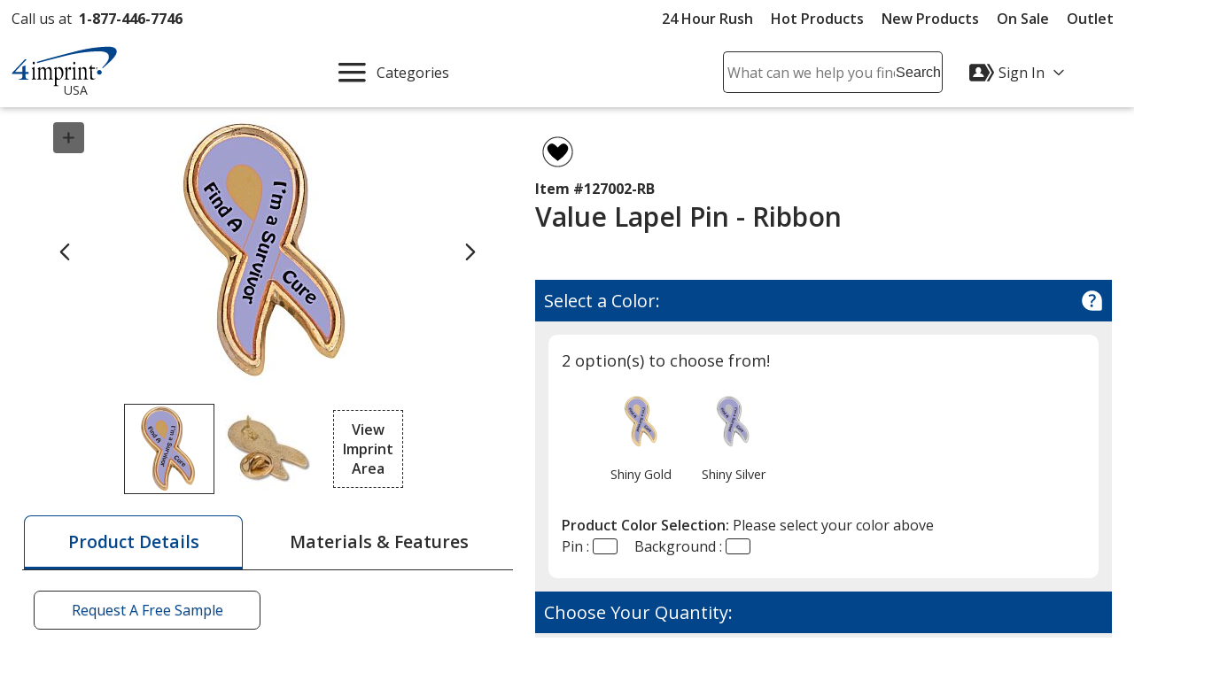

--- FILE ---
content_type: text/html; charset=utf-8
request_url: https://www.4imprint.com/Header/UserSpecificLinks
body_size: -1018
content:

    <div class="displayFlex flexAlignItemsCenter flexJustifyEnd">
        <div id="hdrActWrapper" class="posRelative">
            <button id="hdrAccountBtn" type="button" data-qa="menuDropdown" class="btnToHyp text16 textLeft noLine darkestLink displayFlex flexAlignItemsCenter paddingTop10 paddingBtm10" aria-label="Sign In" aria-expanded="false">
                <svg class="marginRight5" height="28px" width="28px" aria-hidden="true"><use xlink:href="#svgIcon-account"></use></svg>
                <span class="show-md marginRight5">
                    <span class="displayFlex flexAlignItemsCenter flexNoWrap">
                        <span class="accountTxt marginRight10">Sign In</span>
                        <svg height="12px" width="12px" class="rotate180" aria-hidden="true" focusable="false"><use xlink:href="#svgIcon-arrowLine"></use></svg>
                    </span>
                </span>
            </button>
            <div id="hdrAccountMenu" class="hdrAccountMenu hide fullWidth dropdownShadow animate animateFadeIn animateFastest posAbsolute bkgdWhite" aria-label="Sign In Menu">
                <div class="padding10">
                    <div class="displayFlex flexJustifyCenter marginBtm10">
                        <a class="button-md text16 bkgdBlue" data-qa="menuSignIn" href="/registration/login">Sign In</a>
                    </div>
                    <div class="displayFlex flexJustifyCenter marginBtm10">
                        <a class="button-md text16 bkgdWhite" data-qa="menuRegister" href="/registration/register">Register</a>
                    </div>
                    <p class="text14 marginBtm10">Register now to get FREE samples, catalogs, and more!</p>
                    <ul class="resetList reset borderTopMdGray">
                        <li class="marginTop5 marginBtm5"><a class="show darkestLink noLine padding5" data-qa="menuAccount" href="/myaccount/orderhistory">My Orders</a></li>
                        <li class="marginTop5 marginBtm5"><a class="show darkestLink noLine padding5" data-qa="menuFavorites" href="/favs/summary">Favorites</a></li>
                        <li class="marginTop5 marginBtm5"><a class="show darkestLink noLine padding5" data-qa="menuDetails" href="/myaccount/summary">Account Details</a></li>
                        <li class="marginTop5"><a class="show darkestLink noLine padding5" href="/info/contactus">Contact Us</a></li>
                    </ul>
                </div>
            </div>
        </div>
        <div class="cartSummaryContainer">

        <a class="hdrCartBtn darkestLink noLine show margin5 displayFlex flexAlignItemsCenter flexNoWrap paddingTop10 paddingBtm10" href="/cart">
            <svg class="marginRight5" height="20px" width="20px" role="img" aria-label="Cart" aria-hidden="true" focusable="false"><title>Cart</title><use xlink:href="#svgIcon-cart"></use></svg>
            <span class="visually-hidden">Cart&nbsp;</span>(0) <span class="visually-hidden">Items</span>
        </a>

        </div>
    </div>



--- FILE ---
content_type: text/html; charset=utf-8
request_url: https://www.4imprint.com/productmvc/impconfigsummary?mkid=UAR0522&ch=inf&utm_source=infosite&utm_medium=referrer&utm_campaign=blog
body_size: -703
content:


    <div class="imprintConfiguration posRelative bkgdWhite roundCorners10 padding10 marginTop10 marginBtm10">
        <div class="bkgdLtBlue padding10 textSemiBold marginBtm20 impLocationCountHeader displayFlex flexSpaceBetween">
            <span><span class="impLocCount"></span> Imprint Location</span>
            <button class="btnToHyp underline text16 delImpConfigSection">Remove <span class="visually-hidden"><span class="impLocCount"></span> Imprint Location</span></button>
        </div>
        <div class="form-group c-md-11">
            <label class="PD_customizeHead locSelectLabel" for="impLocation_378"><span class="hide-sm">Where should we place your design?</span><span class="show-sm">Where on the item should we print your design?</span></label>
<select class="selImprintLocation" disabled="disabled" id="impLocation_378" name="ImprintLocation" title="Please select an imprint location."><option selected="selected" value="378">Front- From Any Edge</option>
</select>        </div>
        <input class="inputIsExcl" type="hidden" value="False" />
            <div class="imprint-color-section marginBtm5 marginTop20 posRelative text16 c-md-11 ">
                <div class="form-group">

                    <label class="PD_customizeHead impColorSelectLabel" id="impLocLbl_378_Color_1814_0">
                        What imprint color(s) would you like?
                        <span class="hide">
                            (Maximum # of Imprint Colors:
                            <span class="imprintColorsCount">0</span>)
                        </span>
                    </label>
                    <div class="posRelative colorDropDownContainer">
                        <div role="listbox" id="impLoc_378_Color_1814_0" aria-labelledby="impLocLbl_378_Color_1814_0" tabindex="-1" class="prodColorOptions content text16 c-md-13 noPadding
							txtReq
							disabledColorSelect">
                            <div class="input_active fullWidth">
                                        <span class="borderDkGray inlineMiddle colorOptionBox" style="background-color: #FFFFFF"></span>
                                    <span class="colorOptionText txtToValidate paddingLeft10 inlineMiddle">
                                        <span class="colorOptionDesc">Full Color</span>
                                        <span aria-hidden="true" class="colorOptionId visually-hidden">1814</span>
                                    </span>
                            </div>
                                <div class="colorOptions hide closedDropDown">
                                        <div class="colorOptionsContainer  colorId_1814 ">
                                            <button role="option" aria-selected="false" type="button" class="spnColorChip marginTop5 darkestLink text16 textLeft c-xs-full">
                                                    <span class="borderDkGray inlineMiddle colorOptionBox" style="background-color: #FFFFFF"></span>
                                                <span class="colorOptionText paddingLeft10 inlineMiddle">
                                                    <span class="colorOptionDesc">Full Color</span>
                                                    <span aria-hidden="true" class="colorOptionId visually-hidden">1814</span>
                                                </span>
                                            </button>
                                            <input class="imprintLocationID" type="hidden" value="378" />
                                            <input class="imprintColorID" type="hidden" value="1814" />
                                            <input class="productImprintLocationID" type="hidden" value="172459" />
                                        </div>
                                </div>
                            <div class="colorList">
                                <input readonly type="hidden" class="imprintColorBox selectedColor" title="Please select a color from the color picker" />
                                <input class="imprintLocationID" type="hidden" value="378" />
                                <input class="imprintColorID" type="hidden" value="1814" />
                                <input class="productImprintLocationID" type="hidden" value="172459" />
                            </div>
                        </div>
                        <button class="imprintClearColor posAbsolute darkestLink padding10 noLine btnToHyp hide">
                            <svg class="show" height="20px" width="20px" focusable="false" role="img" aria-label="Remove Color"><title>Remove Color</title><use xlink:href="#svgIcon-remove"></use></svg>
                        </button>
                        <span class="errorMessage hide"></span>
                    </div>
                </div>
            </div>
            <div>
                <div class="hide spinnerOverlay impLocLoadingOverlay"></div>
                <div class="spinnerCtrPg impLocLoadingImg hide"><div class="spinner" role="alert" aria-busy="true" aria-atomic="true" aria-label="Loading, please wait"><div class="bounce1"></div><div class="bounce2"></div><div class="bounce3"></div></div></div>
            </div>

        <div class="marginBtm10">
            <button class="btnToHyp underline text16 addImpColor hide">Add Additional Imprint Color <span class="visually-hidden">for the <span class="impLocCount"></span> Imprint Location</span></button>
        </div>
        <div>
            <button class="btnToHyp underline text16 addImpLocation hide">Add Additional Imprint Location</button>
            <div class="addImpLocLoadingImg hide marginBtm15"><div class="spinner" role="alert" aria-busy="true" aria-atomic="true" aria-label="Loading, please wait"><div class="bounce1"></div><div class="bounce2"></div><div class="bounce3"></div></div></div>
        </div>
    </div>


--- FILE ---
content_type: application/x-javascript
request_url: https://assets.adobedtm.com/extensions/EP171e731c9ba34f1c950c36d26e3efd61/AppMeasurement.min.js
body_size: 11935
content:
// For license information, see `https://assets.adobedtm.com/extensions/EP171e731c9ba34f1c950c36d26e3efd61/AppMeasurement.js`.
function AppMeasurement(e){var t=this;t.version="2.22.4";var a=window;a.s_c_in||(a.s_c_il=[],a.s_c_in=0),t._il=a.s_c_il,t._in=a.s_c_in,t._il[t._in]=t,a.s_c_in++,t._c="s_c";var n=a.AppMeasurement.hc;n||(n=null);var i,r,o,c=a;try{for(i=c.parent,r=c.location;i&&i.location&&r&&""+i.location!=""+r&&c.location&&""+i.location!=""+c.location&&i.location.host===r.host;)i=(c=i).parent}catch(e){}t.log=function(e){try{console.log(e)}catch(e){}},t.Qa=function(e){return""+parseInt(e)==""+e},t.replace=function(e,t,a){return!e||0>e.indexOf(t)?e:e.split(t).join(a)},t.escape=function(e){var a,n;if(!e)return e;for(e=encodeURIComponent(e),a=0;7>a;a++)n="+~!*()'".substring(a,a+1),0<=e.indexOf(n)&&(e=t.replace(e,n,"%"+n.charCodeAt(0).toString(16).toUpperCase()));return e},t.unescape=function(e){if(!e)return e;e=0<=e.indexOf("+")?t.replace(e,"+"," "):e;try{return decodeURIComponent(e)}catch(e){}return unescape(e)},t.Mb=function(){var e,n=a.location.hostname,i=t.fpCookieDomainPeriods;if(i||(i=t.cookieDomainPeriods),n&&!t.Ja&&!/^[0-9.]+$/.test(n)&&(i=2<(i=i?parseInt(i):2)?i:2,0<=(e=n.lastIndexOf(".")))){for(;0<=e&&1<i;)e=n.lastIndexOf(".",e-1),i--;t.Ja=0<e?n.substring(e):n}return t.Ja},t.c_r=t.cookieRead=function(e){e=t.escape(e);var a=" "+t.d.cookie,n=a.indexOf(" "+e+"="),i=0>n?n:a.indexOf(";",n);return"[[B]]"!=(e=0>n?"":t.unescape(a.substring(n+2+e.length,0>i?a.length:i)))?e:""},t.c_w=t.cookieWrite=function(e,a,n){var i,r=t.Mb(),o=t.cookieLifetime;return a=""+a,o=o?(""+o).toUpperCase():"",n&&"SESSION"!=o&&"NONE"!=o&&((i=""!=a?parseInt(o||0):-60)?(n=new Date).setTime(n.getTime()+1e3*i):1===n&&(i=(n=new Date).getYear(),n.setYear(i+2+(1900>i?1900:0)))),e&&"NONE"!=o?(t.d.cookie=t.escape(e)+"="+t.escape(""!=a?a:"[[B]]")+"; path=/;"+(n&&"SESSION"!=o?" expires="+n.toUTCString()+";":"")+(r?" domain="+r+";":"")+(t.writeSecureCookies?" secure;":""),t.cookieRead(e)==a):0},t.Jb=function(){var e=t.Util.getIeVersion();"number"==typeof e&&10>e&&(t.unsupportedBrowser=!0,t.wb(t,(function(){})))},t.xa=function(){var e=navigator.userAgent;return"Microsoft Internet Explorer"===navigator.appName||0<=e.indexOf("MSIE ")||0<=e.indexOf("Trident/")&&0<=e.indexOf("Windows NT 6")},t.wb=function(e,t){for(var a in e)Object.prototype.hasOwnProperty.call(e,a)&&"function"==typeof e[a]&&(e[a]=t)},t.J=[],t.ea=function(e,a,n){if(t.Ka)return 0;t.maxDelay||(t.maxDelay=250);var i=0,r=(new Date).getTime()+t.maxDelay,o=t.d.visibilityState,c=["webkitvisibilitychange","visibilitychange"];if(o||(o=t.d.webkitVisibilityState),o&&"prerender"==o){if(!t.fa)for(t.fa=1,n=0;n<c.length;n++)t.d.addEventListener(c[n],(function(){var e=t.d.visibilityState;e||(e=t.d.webkitVisibilityState),"visible"==e&&(t.fa=0,t.delayReady())}));i=1,r=0}else n||t.u("_d")&&(i=1);return i&&(t.J.push({m:e,a:a,t:r}),t.fa||setTimeout(t.delayReady,t.maxDelay)),i},t.delayReady=function(){var e,a=(new Date).getTime(),n=0;for(t.u("_d")?n=1:t.za();0<t.J.length;){if(e=t.J.shift(),n&&!e.t&&e.t>a){t.J.unshift(e),setTimeout(t.delayReady,parseInt(t.maxDelay/2));break}t.Ka=1,t[e.m].apply(t,e.a),t.Ka=0}},t.setAccount=t.sa=function(e){var a,n;if(!t.ea("setAccount",arguments))if(t.account=e,t.allAccounts)for(a=t.allAccounts.concat(e.split(",")),t.allAccounts=[],a.sort(),n=0;n<a.length;n++)0!=n&&a[n-1]==a[n]||t.allAccounts.push(a[n]);else t.allAccounts=e.split(",")},t.foreachVar=function(e,a){var n,i,r,o,c="";for(r=i="",t.lightProfileID?(n=t.N,(c=t.lightTrackVars)&&(c=","+c+","+t.ka.join(",")+",")):(n=t.g,(t.pe||t.linkType)&&(c=t.linkTrackVars,i=t.linkTrackEvents,t.pe&&(r=t.pe.substring(0,1).toUpperCase()+t.pe.substring(1),t[r]&&(c=t[r].cc,i=t[r].bc))),c&&(c=","+c+","+t.D.join(",")+","),i&&c&&(c+=",events,")),a&&(a=","+a+","),i=0;i<n.length;i++)r=n[i],(o=t[r])&&(!c||0<=c.indexOf(","+r+","))&&(!a||0<=a.indexOf(","+r+","))&&e(r,o)},t.o=function(e,a,n,i,r){var o,c,s,l,u="",f=0;if("contextData"==e&&(e="c"),a){for(o in a)if(!(Object.prototype[o]||r&&o.substring(0,r.length)!=r)&&a[o]&&(!n||0<=n.indexOf(","+(i?i+".":"")+o+","))){if(s=!1,f)for(c=0;c<f.length;c++)if(o.substring(0,f[c].length)==f[c]){s=!0;break}if(!s&&(""==u&&(u+="&"+e+"."),c=a[o],r&&(o=o.substring(r.length)),0<o.length))if(0<(s=o.indexOf(".")))s=(r||"")+(c=o.substring(0,s))+".",f||(f=[]),f.push(s),u+=t.o(c,a,n,i,s);else if("boolean"==typeof c&&(c=c?"true":"false"),c){if("retrieveLightData"==i&&0>r.indexOf(".contextData."))switch(s=o.substring(0,4),l=o.substring(4),o){case"transactionID":o="xact";break;case"channel":o="ch";break;case"campaign":o="v0";break;default:t.Qa(l)&&("prop"==s?o="c"+l:"eVar"==s?o="v"+l:"list"==s?o="l"+l:"hier"==s&&(o="h"+l,c=c.substring(0,255)))}u+="&"+t.escape(o)+"="+t.escape(c)}}""!=u&&(u+="&."+e)}return u},t.usePostbacks=0,t.Pb=function(){var e,a,i,r,o,c,s,l,u="",f="",p="",g=r="",d=t.S();if(t.lightProfileID?(e=t.N,(f=t.lightTrackVars)&&(f=","+f+","+t.ka.join(",")+",")):(e=t.g,(t.pe||t.linkType)&&(f=t.linkTrackVars,p=t.linkTrackEvents,t.pe&&(r=t.pe.substring(0,1).toUpperCase()+t.pe.substring(1),t[r]&&(f=t[r].cc,p=t[r].bc))),f&&(f=","+f+","+t.D.join(",")+","),p&&(p=","+p+",",f&&(f+=",events,")),t.events2&&(g+=(""!=g?",":"")+t.events2)),d&&d.getCustomerIDs){if(r=n,o=d.getCustomerIDs())for(a in o)Object.prototype[a]||"object"==typeof(i=o[a])&&(r||(r={}),i.id&&(r[a+".id"]=i.id),i.authState&&(r[a+".as"]=i.authState));r&&(u+=t.o("cid",r))}for(t.AudienceManagement&&t.AudienceManagement.isReady()&&(u+=t.o("d",t.AudienceManagement.getEventCallConfigParams())),a=0;a<e.length;a++){if(r=e[a],o=t[r],i=r.substring(0,4),c=r.substring(4),o||("events"==r&&g?(o=g,g=""):"marketingCloudOrgID"==r&&d&&t.U("ECID")&&(o=d.marketingCloudOrgID)),o&&(!f||0<=f.indexOf(","+r+","))){switch(r){case"customerPerspective":r="cp";break;case"marketingCloudOrgID":r="mcorgid";break;case"supplementalDataID":r="sdid";break;case"timestamp":r="ts";break;case"dynamicVariablePrefix":r="D";break;case"visitorID":r="vid";break;case"marketingCloudVisitorID":r="mid";break;case"analyticsVisitorID":r="aid";break;case"audienceManagerLocationHint":r="aamlh";break;case"audienceManagerBlob":r="aamb";break;case"authState":r="as";break;case"pageURL":r="g",255<o.length&&(t.pageURLRest=o.substring(255),o=o.substring(0,255));break;case"pageURLRest":r="-g";break;case"referrer":r="r";break;case"vmk":case"visitorMigrationKey":r="vmt";break;case"visitorMigrationServer":r="vmf",t.ssl&&t.visitorMigrationServerSecure&&(o="");break;case"visitorMigrationServerSecure":r="vmf",!t.ssl&&t.visitorMigrationServer&&(o="");break;case"charSet":r="ce";break;case"visitorNamespace":r="ns";break;case"cookieDomainPeriods":r="cdp";break;case"cookieLifetime":r="cl";break;case"variableProvider":r="vvp";break;case"currencyCode":r="cc";break;case"channel":r="ch";break;case"transactionID":r="xact";break;case"campaign":r="v0";break;case"latitude":r="lat";break;case"longitude":r="lon";break;case"resolution":r="s";break;case"colorDepth":r="c";break;case"javascriptVersion":r="j";break;case"javaEnabled":r="v";break;case"cookiesEnabled":r="k";break;case"browserWidth":r="bw";break;case"browserHeight":r="bh";break;case"connectionType":r="ct";break;case"homepage":r="hp";break;case"events":if(g&&(o+=(""!=o?",":"")+g),p)for(c=o.split(","),o="",i=0;i<c.length;i++)0<=(l=(s=c[i]).indexOf("="))&&(s=s.substring(0,l)),0<=(l=s.indexOf(":"))&&(s=s.substring(0,l)),0<=p.indexOf(","+s+",")&&(o+=(o?",":"")+c[i]);break;case"events2":o="";break;case"contextData":u+=t.o("c",t[r],f,r),o="";break;case"lightProfileID":r="mtp";break;case"lightStoreForSeconds":r="mtss",t.lightProfileID||(o="");break;case"lightIncrementBy":r="mti",t.lightProfileID||(o="");break;case"retrieveLightProfiles":r="mtsr";break;case"deleteLightProfiles":r="mtsd";break;case"retrieveLightData":t.retrieveLightProfiles&&(u+=t.o("mts",t[r],f,r)),o="";break;default:t.Qa(c)&&("prop"==i?r="c"+c:"eVar"==i?r="v"+c:"list"==i?r="l"+c:"hier"==i&&(r="h"+c,o=o.substring(0,255)))}o&&(u+="&"+r+"="+("pev"!=r.substring(0,3)?t.escape(o):o))}"pev3"==r&&t.e&&(u+=t.e)}return t.ja&&(u+="&lrt="+t.ja,t.ja=null),u},t.B=function(e){var t=e.tagName;return"undefined"!=""+e.kc||"undefined"!=""+e.Yb&&"HTML"!=(""+e.Yb).toUpperCase()?"":("SHAPE"==(t=t&&t.toUpperCase?t.toUpperCase():"")&&(t=""),t&&(("INPUT"==t||"BUTTON"==t)&&e.type&&e.type.toUpperCase?t=e.type.toUpperCase():!t&&e.href&&(t="A")),t)},t.Ma=function(e){var t,n,i,r=a.location,o=e.href?e.href:"";return"string"!=typeof o&&(o=""),t=o.indexOf(":"),n=o.indexOf("?"),i=o.indexOf("/"),o&&(0>t||0<=n&&t>n||0<=i&&t>i)&&(n=e.protocol&&1<e.protocol.length?e.protocol:r.protocol?r.protocol:"",t=r.pathname.lastIndexOf("/"),o=(n?n+"//":"")+(e.host?e.host:r.host?r.host:"")+("/"!=o.substring(0,1)?r.pathname.substring(0,0>t?0:t)+"/":"")+o),o},t.K=function(e){var a,n,i=t.B(e),r="",o=0;return i&&(a=e.protocol,n=e.onclick,!e.href||"A"!=i&&"AREA"!=i||n&&a&&!(0>a.toLowerCase().indexOf("javascript"))?n?(r=t.replace(t.replace(t.replace(t.replace(""+n,"\r",""),"\n",""),"\t","")," ",""),o=2):"INPUT"==i||"SUBMIT"==i?(e.value?r=e.value:e.innerText?r=e.innerText:e.textContent&&(r=e.textContent),o=3):"IMAGE"==i&&e.src&&(r=e.src):r=t.Ma(e),r)?{id:r.substring(0,100),type:o}:0},t.ic=function(e){for(var a=t.B(e),n=t.K(e);e&&!n&&"BODY"!=a;)(e=e.parentElement?e.parentElement:e.parentNode)&&(a=t.B(e),n=t.K(e));return n&&"BODY"!=a||(e=0),e&&(0<=(a=e.onclick?""+e.onclick:"").indexOf(".tl(")||0<=a.indexOf(".trackLink("))&&(e=0),e},t.Xb=function(){var e,n,i,r,o=t.linkObject,c=t.linkType,s=t.linkURL;if(t.la=1,o||(t.la=0,o=t.clickObject),o){for(e=t.B(o),n=t.K(o);o&&!n&&"BODY"!=e;)(o=o.parentElement?o.parentElement:o.parentNode)&&(e=t.B(o),n=t.K(o));if(n&&"BODY"!=e||(o=0),o&&!t.linkObject){var l=o.onclick?""+o.onclick:"";(0<=l.indexOf(".tl(")||0<=l.indexOf(".trackLink("))&&(o=0)}}else t.la=1;if(!s&&o&&(s=t.Ma(o)),s&&!t.linkLeaveQueryString&&(0<=(i=s.indexOf("?"))&&(s=s.substring(0,i))),!c&&s){var u,f=0,p=0;if(t.trackDownloadLinks&&t.linkDownloadFileTypes)for(i=(l=s.toLowerCase()).indexOf("?"),r=l.indexOf("#"),0<=i?0<=r&&r<i&&(i=r):i=r,0<=i&&(l=l.substring(0,i)),i=t.linkDownloadFileTypes.toLowerCase().split(","),r=0;r<i.length;r++)(u=i[r])&&l.substring(l.length-(u.length+1))=="."+u&&(c="d");if(t.trackExternalLinks&&!c&&(l=s.toLowerCase(),t.Pa(l)&&(t.linkInternalFilters||(t.linkInternalFilters=a.location.hostname),i=0,t.linkExternalFilters?(i=t.linkExternalFilters.toLowerCase().split(","),f=1):t.linkInternalFilters&&(i=t.linkInternalFilters.toLowerCase().split(",")),i))){for(r=0;r<i.length;r++)u=i[r],0<=l.indexOf(u)&&(p=1);p?f&&(c="e"):f||(c="e")}}t.linkObject=o,t.linkURL=s,t.linkType=c,(t.trackClickMap||t.trackInlineStats)&&(t.e="",o&&(c=t.pageName,s=1,o=o.sourceIndex,c||(c=t.pageURL,s=0),a.s_objectID&&(n.id=a.s_objectID,o=n.type=1),c&&n&&n.id&&e&&(t.e="&pid="+t.escape(c.substring(0,255))+(s?"&pidt="+s:"")+"&oid="+t.escape(n.id.substring(0,100))+(n.type?"&oidt="+n.type:"")+"&ot="+e+(o?"&oi="+o:""))))},t.Qb=function(){var e=t.la,a=t.linkType,n=t.linkURL,i=t.linkName;if(a&&(n||i)&&("d"!=(a=a.toLowerCase())&&"e"!=a&&(a="o"),t.pe="lnk_"+a,t.pev1=n?t.escape(n):"",t.pev2=i?t.escape(i):"",e=1),t.abort&&(e=0),t.trackClickMap||t.trackInlineStats||t.Tb()){a={},n=0;var r,o,c,s=(l=t.qb())?l.split("&"):0,l=0;if(s)for(r=0;r<s.length;r++)o=s[r].split("="),i=t.unescape(o[0]).split(","),a[o=t.unescape(o[1])]=i;for(c in i=t.account.split(","),r={},t.contextData)c&&!Object.prototype[c]&&"a.activitymap."==c.substring(0,14)&&(r[c]=t.contextData[c],t.contextData[c]="");if(t.e=t.o("c",r)+(t.e?t.e:""),e||t.e){for(o in e&&!t.e&&(l=1),a)if(!Object.prototype[o])for(c=0;c<i.length;c++)for(l&&((s=a[o].join(","))==t.account&&(t.e+=("&"!=o.charAt(0)?"&":"")+o,a[o]=[],n=1)),r=0;r<a[o].length;r++)(s=a[o][r])==i[c]&&(l&&(t.e+="&u="+t.escape(s)+("&"!=o.charAt(0)?"&":"")+o+"&u=0"),a[o].splice(r,1),n=1);if(e||(n=1),n){for(o in l="",r=2,!e&&t.e&&(l=t.escape(i.join(","))+"="+t.escape(t.e),r=1),a)!Object.prototype[o]&&0<r&&0<a[o].length&&(l+=(l?"&":"")+t.escape(a[o].join(","))+"="+t.escape(o),r--);t.yb(l)}}}return e},t.qb=function(){return t.useLinkTrackSessionStorage?t.Da()?a.sessionStorage.getItem(t.O):void 0:t.cookieRead(t.O)},t.Da=function(){return!!a.sessionStorage},t.yb=function(e){t.useLinkTrackSessionStorage?t.Da()&&a.sessionStorage.setItem(t.O,e):t.cookieWrite(t.O,e)},t.Rb=function(){if(!t.ac){var e,a,n=new Date,i=c.location,r=a=e="",o="",s="",l="1.2",u=t.cookieWrite("s_cc","true",0)?"Y":"N",f="",p="";if(n.setUTCDate&&(l="1.3",(0).toPrecision&&(l="1.5",(n=[]).forEach))){l="1.6",a=0,e={};try{(a=new Iterator(e)).next&&(l="1.7",n.reduce&&((l="1.8").trim&&(l="1.8.1",Date.parse&&(l="1.8.2",Object.create&&(l="1.8.5")))))}catch(e){}}e=screen.width+"x"+screen.height,r=navigator.javaEnabled()?"Y":"N",a=screen.pixelDepth?screen.pixelDepth:screen.colorDepth,o=t.w.innerWidth?t.w.innerWidth:t.d.documentElement.offsetWidth,s=t.w.innerHeight?t.w.innerHeight:t.d.documentElement.offsetHeight;try{t.b.addBehavior("#default#homePage"),f=t.b.jc(i)?"Y":"N"}catch(e){}try{t.b.addBehavior("#default#clientCaps"),p=t.b.connectionType}catch(e){}t.resolution=e,t.colorDepth=a,t.javascriptVersion=l,t.javaEnabled=r,t.cookiesEnabled=u,t.browserWidth=o,t.browserHeight=s,t.connectionType=p,t.homepage=f,t.ac=1}},t.P={},t.loadModule=function(e,n){var i=t.P[e];if(!i){i=a["AppMeasurement_Module_"+e]?new a["AppMeasurement_Module_"+e](t):{},t.P[e]=t[e]=i,i.jb=function(){return i.tb},i.zb=function(a){(i.tb=a)&&(t[e+"_onLoad"]=a,t.ea(e+"_onLoad",[t,i],1)||a(t,i))};try{Object.defineProperty?Object.defineProperty(i,"onLoad",{get:i.jb,set:i.zb}):i._olc=1}catch(e){i._olc=1}}n&&(t[e+"_onLoad"]=n,t.ea(e+"_onLoad",[t,i],1)||n(t,i))},t.u=function(e){var a,n;for(a in t.P)if(!Object.prototype[a]&&(n=t.P[a])&&(n._olc&&n.onLoad&&(n._olc=0,n.onLoad(t,n)),n[e]&&n[e]()))return 1;return 0},t.Tb=function(){return!(!t.ActivityMap||!t.ActivityMap._c)},t.Ub=function(){var e=Math.floor(1e13*Math.random()),a=t.visitorSampling,n=t.visitorSamplingGroup,i=(n="s_vsn_"+(t.visitorNamespace?t.visitorNamespace:t.account)+(n?"_"+n:""),t.cookieRead(n));if(a){if(a*=100,i&&(i=parseInt(i)),!i){if(!t.cookieWrite(n,e))return 0;i=e}if(i%1e4>a)return 0}return 1},t.R=function(e,a){var n,i,r,o,c,s,l;for(l={},n=0;2>n;n++)for(i=0<n?t.Fa:t.g,r=0;r<i.length;r++)if((c=e[o=i[r]])||e["!"+o]){if(c&&!a&&("contextData"==o||"retrieveLightData"==o)&&t[o])for(s in t[o])c[s]||(c[s]=t[o][s]);t[o]||(l["!"+o]=1),l[o]=t[o],t[o]=c}return l},t.gc=function(e){var a,n,i,r;for(a=0;2>a;a++)for(n=0<a?t.Fa:t.g,i=0;i<n.length;i++)e[r=n[i]]=t[r],e[r]||"prop"!==r.substring(0,4)&&"eVar"!==r.substring(0,4)&&"hier"!==r.substring(0,4)&&"list"!==r.substring(0,4)&&"channel"!==r&&"events"!==r&&"eventList"!==r&&"products"!==r&&"productList"!==r&&"purchaseID"!==r&&"transactionID"!==r&&"state"!==r&&"zip"!==r&&"campaign"!==r&&"events2"!==r&&"latitude"!==r&&"longitude"!==r&&"ms_a"!==r&&"contextData"!==r&&"supplementalDataID"!==r&&"tnt"!==r&&"timestamp"!==r&&"abort"!==r&&"useBeacon"!==r&&"linkObject"!==r&&"clickObject"!==r&&"linkType"!==r&&"linkName"!==r&&"linkURL"!==r&&"bodyClickTarget"!==r&&"bodyClickFunction"!==r||(e["!"+r]=1)},t.Lb=function(e){var t,a,n,i,r,o,c=0,s="",l="";if(e&&255<e.length&&(0<(a=(t=""+e).indexOf("?"))&&(o=t.substring(a+1),n=0,"http://"==(i=(t=t.substring(0,a)).toLowerCase()).substring(0,7)?n+=7:"https://"==i.substring(0,8)&&(n+=8),0<(a=i.indexOf("/",n))&&(i=i.substring(n,a),r=t.substring(a),t=t.substring(0,a),0<=i.indexOf("google")?c=",q,ie,start,search_key,word,kw,cd,":0<=i.indexOf("yahoo.co")?c=",p,ei,":0<=i.indexOf("baidu.")&&(c=",wd,word,"),c&&o)))){if((e=o.split("&"))&&1<e.length){for(n=0;n<e.length;n++)0<(a=(i=e[n]).indexOf("="))&&0<=c.indexOf(","+i.substring(0,a)+",")?s+=(s?"&":"")+i:l+=(l?"&":"")+i;s&&l?o=s+"&"+l:l=""}e=t+(0<(a=253-(o.length-l.length)-t.length)?r.substring(0,a):"")+"?"+o}return e},t.cb=function(e){var a=t.d.visibilityState,n=["webkitvisibilitychange","visibilitychange"];if(a||(a=t.d.webkitVisibilityState),a&&"prerender"==a){if(e)for(a=0;a<n.length;a++)t.d.addEventListener(n[a],(function(){var a=t.d.visibilityState;a||(a=t.d.webkitVisibilityState),"visible"==a&&e()}));return!1}return!0},t.ba=!1,t.G=!1,t.Bb=function(){t.G=!0,t.p()},t.H=!1,t.Cb=function(e){t.marketingCloudVisitorID=e.MCMID,t.visitorOptedOut=e.MCOPTOUT,t.analyticsVisitorID=e.MCAID,t.audienceManagerLocationHint=e.MCAAMLH,t.audienceManagerBlob=e.MCAAMB,t.H=!1,t.p()},t.bb=function(e){return t.maxDelay||(t.maxDelay=250),!t.u("_d")||(e&&setTimeout((function(){e()}),t.maxDelay),!1)},t.Z=!1,t.F=!1,t.za=function(){t.F=!0,t.p()},t.isReadyToTrack=function(){var e=!0;return!(!t.nb()||!t.lb())&&(t.pb()||(e=!1),t.sb()||(e=!1),e)},t.nb=function(){return t.ba||t.G||(t.cb(t.Bb)?t.G=!0:t.ba=!0),!(t.ba&&!t.G)},t.lb=function(){var e=t.va();if(e){if(!t.ra&&!t.aa)return e.fetchPermissions(t.ub,!0),t.aa=!0,!1;if(!t.ra)return!1;if(!e.isApproved(e.Categories.ANALYTICS))return!1}return!0},t.U=function(e){var a=t.va();return!(a&&!a.isApproved(a.Categories[e]))},t.va=function(){return a.adobe&&a.adobe.optIn?a.adobe.optIn:null},t.X=!0,t.pb=function(){var e=t.S();return!e||!e.getVisitorValues||(t.X&&(t.X=!1,t.H||(t.H=!0,e.getVisitorValues(t.Cb))),!t.H)},t.S=function(){var e=t.visitor;return e&&!e.isAllowed()&&(e=null),e},t.sb=function(){return t.Z||t.F||(t.bb(t.za)?t.F=!0:t.Z=!0),!(t.Z&&!t.F)},t.aa=!1,t.ub=function(){t.aa=!1,t.ra=!0},t.j=n,t.q=0,t.callbackWhenReadyToTrack=function(e,a,i){var r;(r={}).Gb=e,r.Fb=a,r.Db=i,t.j==n&&(t.j=[]),t.j.push(r),0==t.q&&(t.q=setInterval(t.p,100))},t.p=function(){var e;if(t.isReadyToTrack()&&(t.Ab(),t.j!=n))for(;0<t.j.length;)(e=t.j.shift()).Fb.apply(e.Gb,e.Db)},t.Ab=function(){t.q&&(clearInterval(t.q),t.q=0)},t.ta=function(e){var a,i={};if(t.gc(i),e!=n)for(a in e)i[a]=e[a];t.callbackWhenReadyToTrack(t,t.Ea,[i]),t.Ca()},t.Nb=function(){var e,a=t.cookieRead("s_fid"),n="",i="";e=8;var r=4;if(!a||0>a.indexOf("-")){for(a=0;16>a;a++)e=Math.floor(Math.random()*e),n+="0123456789ABCDEF".substring(e,e+1),e=Math.floor(Math.random()*r),i+="0123456789ABCDEF".substring(e,e+1),e=r=16;a=n+"-"+i}return t.cookieWrite("s_fid",a,1)||(a=0),a},t.Ea=function(e){var n,i=new Date,r="s"+Math.floor(i.getTime()/108e5)%10+Math.floor(1e13*Math.random()),o=i.getYear(),s=(o="t="+t.escape(i.getDate()+"/"+i.getMonth()+"/"+(1900>o?o+1900:o)+" "+i.getHours()+":"+i.getMinutes()+":"+i.getSeconds()+" "+i.getDay()+" "+i.getTimezoneOffset()),t.S());e&&(n=t.R(e,1)),t.Ub()&&!t.visitorOptedOut&&(t.wa()||(t.fid=t.Nb()),t.Xb(),t.usePlugins&&t.doPlugins&&t.doPlugins(t),t.account&&(t.abort||(t.trackOffline&&!t.timestamp&&(t.timestamp=Math.floor(i.getTime()/1e3)),e=a.location,t.pageURL||(t.pageURL=e.href?e.href:e),t.referrer||t.Za||(e=t.Util.getQueryParam("adobe_mc_ref",null,null,!0),t.referrer=e||void 0===e?void 0===e?"":e:c.document.referrer),t.Za=1,!t.referrer&&t.Y&&(t.referrer=t.Y),t.Y=0,t.referrer=t.Lb(t.referrer),t.u("_g")),t.Qb()&&!t.abort&&(s&&t.U("TARGET")&&!t.supplementalDataID&&s.getSupplementalDataID&&(t.supplementalDataID=s.getSupplementalDataID("AppMeasurement:"+t._in,!t.expectSupplementalData)),t.U("AAM")||(t.contextData["cm.ssf"]=1),t.Rb(),t.vb(),o+=t.Pb(),t.rb(r,o),t.u("_t"),t.referrer=""))),t.referrer&&(t.Y=t.referrer),t.Ca(),n&&t.R(n,1)},t.t=t.track=function(e,a){a&&t.R(a),t.X=!0,t.isReadyToTrack()?null!=t.j&&0<t.j.length?(t.ta(e),t.p()):t.Ea(e):t.ta(e)},t.vb=function(){t.writeSecureCookies&&!t.ssl&&t.$a()},t.$a=function(){t.contextData.excCodes=t.contextData.excCodes?t.contextData.excCodes:[],t.contextData.excCodes.push(1)},t.Ca=function(){t.abort=t.supplementalDataID=t.timestamp=t.pageURLRest=t.linkObject=t.clickObject=t.linkURL=t.linkName=t.linkType=a.s_objectID=t.pe=t.pev1=t.pev2=t.pev3=t.e=t.lightProfileID=t.useBeacon=t.referrer=0,t.contextData&&t.contextData.excCodes&&(t.contextData.excCodes=0)},t.Ba=[],t.registerPreTrackCallback=function(e){for(var a=[],n=1;n<arguments.length;n++)a.push(arguments[n]);"function"==typeof e?t.Ba.push([e,a]):t.debugTracking&&t.log("Warning, Non function type passed to registerPreTrackCallback")},t.gb=function(e){t.ua(t.Ba,e)},t.Aa=[],t.registerPostTrackCallback=function(e){for(var a=[],n=1;n<arguments.length;n++)a.push(arguments[n]);"function"==typeof e?t.Aa.push([e,a]):t.debugTracking&&t.log("Warning, Non function type passed to registerPostTrackCallback")},t.fb=function(e){t.ua(t.Aa,e)},t.ua=function(e,a){if("object"==typeof e)for(var n=0;n<e.length;n++){var i=e[n][0],r=e[n][1].slice();if(r.unshift(a),"function"==typeof i)try{i.apply(null,r)}catch(e){t.debugTracking&&t.log(e.message)}}},t.tl=t.trackLink=function(e,a,n,i,r){return t.linkObject=e,t.linkType=a,t.linkName=n,r&&(t.bodyClickTarget=e,t.bodyClickFunction=r),t.track(i)},t.trackLight=function(e,a,n,i){return t.lightProfileID=e,t.lightStoreForSeconds=a,t.lightIncrementBy=n,t.track(i)},t.clearVars=function(){var e,a;for(e=0;e<t.g.length;e++)("prop"==(a=t.g[e]).substring(0,4)||"eVar"==a.substring(0,4)||"hier"==a.substring(0,4)||"list"==a.substring(0,4)||"channel"==a||"events"==a||"eventList"==a||"products"==a||"productList"==a||"purchaseID"==a||"transactionID"==a||"state"==a||"zip"==a||"campaign"==a)&&(t[a]=void 0)},t.tagContainerMarker="",t.rb=function(e,a){var n=t.hb()+"/"+e+"?AQB=1&ndh=1&pf=1&"+(t.ya()?"callback=s_c_il["+t._in+"].doPostbacks&et=1&":"")+a+"&AQE=1";t.gb(n),t.eb(n),t.T()},t.hb=function(){var e=t.ib();return"http"+(t.ssl?"s":"")+"://"+e+"/b/ss/"+t.account+"/"+(t.mobile?"5.":"")+(t.ya()?"10":"1")+"/JS-"+t.version+(t.$b?"T":"")+(t.tagContainerMarker?"-"+t.tagContainerMarker:"")},t.ya=function(){return t.AudienceManagement&&t.AudienceManagement.isReady()||0!=t.usePostbacks},t.ib=function(){var e=t.dc,a=t.trackingServer;return a?t.trackingServerSecure&&t.ssl&&(a=t.trackingServerSecure):("d1"==(e=e?(""+e).toLowerCase():"d1")?e="112":"d2"==e&&(e="122"),a=t.kb()+"."+e+".2o7.net"),a},t.kb=function(){var e=t.visitorNamespace;return e||(e=(e=t.account.split(",")[0]).replace(/[^0-9a-z]/gi,"")),e},t.Ya=/{(%?)(.*?)(%?)}/,t.fc=RegExp(t.Ya.source,"g"),t.Kb=function(e){if("object"==typeof e.dests)for(var a=0;a<e.dests.length;++a){var n=e.dests[a];if("string"==typeof n.c&&"aa."==n.id.substr(0,3))for(var i=n.c.match(t.fc),r=0;r<i.length;++r){var o=i[r],c=o.match(t.Ya),s="";"%"==c[1]&&"timezone_offset"==c[2]?s=(new Date).getTimezoneOffset():"%"==c[1]&&"timestampz"==c[2]&&(s=t.Ob()),n.c=n.c.replace(o,t.escape(s))}}},t.Ob=function(){var e=new Date,a=new Date(6e4*Math.abs(e.getTimezoneOffset()));return t.k(4,e.getFullYear())+"-"+t.k(2,e.getMonth()+1)+"-"+t.k(2,e.getDate())+"T"+t.k(2,e.getHours())+":"+t.k(2,e.getMinutes())+":"+t.k(2,e.getSeconds())+(0<e.getTimezoneOffset()?"-":"+")+t.k(2,a.getUTCHours())+":"+t.k(2,a.getUTCMinutes())},t.k=function(e,t){return(Array(e+1).join(0)+t).slice(-e)},t.pa={},t.doPostbacks=function(e){if("object"==typeof e)if(t.Kb(e),"object"==typeof t.AudienceManagement&&"function"==typeof t.AudienceManagement.isReady&&t.AudienceManagement.isReady()&&"function"==typeof t.AudienceManagement.passData)t.AudienceManagement.passData(e);else if("object"==typeof e&&"object"==typeof e.dests)for(var a=0;a<e.dests.length;++a){var n=e.dests[a];"object"==typeof n&&"string"==typeof n.c&&"string"==typeof n.id&&"aa."==n.id.substr(0,3)&&(t.pa[n.id]=new Image,t.pa[n.id].alt="",t.pa[n.id].src=n.c)}},t.eb=function(e){t.i||t.Sb(),t.i.push(e),t.ia=t.A(),t.Xa()},t.Sb=function(){t.i=t.Vb(),t.i||(t.i=[])},t.Vb=function(){var e,n;if(t.oa()){try{(n=a.localStorage.getItem(t.ma()))&&(e=a.JSON.parse(n))}catch(e){}return e}},t.oa=function(){var e=!0;return t.trackOffline&&t.offlineFilename&&a.localStorage&&a.JSON||(e=!1),e},t.Na=function(){var e=0;return t.i&&(e=t.i.length),t.l&&e++,e},t.T=function(){if(!t.l||(t.v&&t.v.complete&&t.v.C&&t.v.Q(),!t.l))if(t.Oa=n,t.na)t.ia>t.M&&t.Va(t.i),t.qa(500);else{var e=t.Eb();0<e?t.qa(e):(e=t.La())&&(t.l=1,t.Wb(e),t.Zb(e))}},t.qa=function(e){t.Oa||(e||(e=0),t.Oa=setTimeout(t.T,e))},t.Eb=function(){var e;return!t.trackOffline||0>=t.offlineThrottleDelay?0:(e=t.A()-t.Ta,t.offlineThrottleDelay<e?0:t.offlineThrottleDelay-e)},t.La=function(){if(0<t.i.length)return t.i.shift()},t.Wb=function(e){if(t.debugTracking){var a,n="AppMeasurement Debug: "+e;for(e=e.split("&"),a=0;a<e.length;a++)n+="\n\t"+t.unescape(e[a]);t.log(n)}},t.wa=function(){return t.marketingCloudVisitorID||t.analyticsVisitorID},t.W=!1;try{o=JSON.parse('{"x":"y"}')}catch(e){o=null}for(o&&"y"==o.x?(t.W=!0,t.V=function(e){return JSON.parse(e)}):a.$&&a.$.parseJSON?(t.V=function(e){return a.$.parseJSON(e)},t.W=!0):t.V=function(){return null},t.Zb=function(e){var i,r,o;if(t.mb(e)&&(r=1,i={send:function(e){t.useBeacon=!1,navigator.sendBeacon(e)?i.Q():i.ga()}}),!i&&t.wa()&&2047<e.length&&(t.ab()&&(r=2,i=new XMLHttpRequest),i&&(t.AudienceManagement&&t.AudienceManagement.isReady()||0!=t.usePostbacks)&&(t.W?i.Ga=!0:i=0)),!i&&t.ec&&(e=e.substring(0,2047)),!i&&t.d.createElement&&(0!=t.usePostbacks||t.AudienceManagement&&t.AudienceManagement.isReady())&&(i=t.d.createElement("SCRIPT"))&&"async"in i&&((o=(o=t.d.getElementsByTagName("HEAD"))&&o[0]?o[0]:t.d.body)?(i.type="text/javascript",i.setAttribute("async","async"),r=3):i=0),i||((i=new Image).alt="",i.abort||void 0===a.InstallTrigger||(i.abort=function(){i.src=n})),i.Ua=Date.now(),i.Ia=function(){try{i.C&&(clearTimeout(i.C),i.C=0)}catch(e){}},i.onload=i.Q=function(){if(i.Ua&&(t.ja=Date.now()-i.Ua),t.fb(e),i.Ia(),t.Ib(),t.ca(),t.l=0,t.T(),i.Ga){i.Ga=!1;try{t.doPostbacks(t.V(i.responseText))}catch(e){}}},i.onabort=i.onerror=i.ga=function(){i.Ia(),(t.trackOffline||t.na)&&t.l&&t.i.unshift(t.Hb),t.l=0,t.ia>t.M&&t.Va(t.i),t.ca(),t.qa(500)},i.onreadystatechange=function(){4==i.readyState&&(200==i.status?i.Q():i.ga())},t.Ta=t.A(),1===r)i.send(e);else if(2===r)o=e.indexOf("?"),r=e.substring(0,o),o=(o=e.substring(o+1)).replace(/&callback=[a-zA-Z0-9_.\[\]]+/,""),i.open("POST",r,!0),i.withCredentials=!0,i.send(o);else if(i.src=e,3===r){if(t.Ra)try{o.removeChild(t.Ra)}catch(e){}o.firstChild?o.insertBefore(i,o.firstChild):o.appendChild(i),t.Ra=t.v}i.C=setTimeout((function(){i.C&&(i.complete?i.Q():(t.trackOffline&&i.abort&&i.abort(),i.ga()))}),5e3),t.Hb=e,t.v=a["s_i_"+t.replace(t.account,",","_")]=i,(t.useForcedLinkTracking&&t.I||t.bodyClickFunction)&&(t.forcedLinkTrackingTimeout||(t.forcedLinkTrackingTimeout=250),t.da=setTimeout(t.ca,t.forcedLinkTrackingTimeout))},t.mb=function(e){var a=!1;return navigator.sendBeacon&&(t.ob(e)||t.useBeacon)&&(a=!0),t.xb(e)&&(a=!1),a},t.ob=function(e){return!!(e&&0<e.indexOf("pe=lnk_e"))},t.xb=function(e){return 64e3<=e.length},t.ab=function(){return"undefined"!=typeof XMLHttpRequest&&"withCredentials"in new XMLHttpRequest},t.Ib=function(){if(t.oa()&&!(t.Sa>t.M))try{a.localStorage.removeItem(t.ma()),t.Sa=t.A()}catch(e){}},t.Va=function(e){if(t.oa()){t.Xa();try{a.localStorage.setItem(t.ma(),a.JSON.stringify(e)),t.M=t.A()}catch(e){}}},t.Xa=function(){if(t.trackOffline)for((!t.offlineLimit||0>=t.offlineLimit)&&(t.offlineLimit=10);t.i.length>t.offlineLimit;)t.La()},t.forceOffline=function(){t.na=!0},t.forceOnline=function(){t.na=!1},t.ma=function(){return t.offlineFilename+"-"+t.visitorNamespace+t.account},t.A=function(){return(new Date).getTime()},t.Pa=function(e){return 0!=(e=e.toLowerCase()).indexOf("#")&&0!=e.indexOf("about:")&&0!=e.indexOf("opera:")&&0!=e.indexOf("javascript:")},t.setTagContainer=function(e){var a,n,i;for(t.$b=e,a=0;a<t._il.length;a++)if((n=t._il[a])&&"s_l"==n._c&&n.tagContainerName==e){if(t.R(n),n.lmq)for(a=0;a<n.lmq.length;a++)i=n.lmq[a],t.loadModule(i.n);if(n.ml)for(i in n.ml)if(t[i])for(a in e=t[i],i=n.ml[i])!Object.prototype[a]&&("function"!=typeof i[a]||0>(""+i[a]).indexOf("s_c_il"))&&(e[a]=i[a]);if(n.mmq)for(a=0;a<n.mmq.length;a++)i=n.mmq[a],t[i.m]&&((e=t[i.m])[i.f]&&"function"==typeof e[i.f]&&(i.a?e[i.f].apply(e,i.a):e[i.f].apply(e)));if(n.tq)for(a=0;a<n.tq.length;a++)t.track(n.tq[a]);n.s=t;break}},t.Util={urlEncode:t.escape,urlDecode:t.unescape,cookieRead:t.cookieRead,cookieWrite:t.cookieWrite,getQueryParam:function(e,n,i,r){var o,c="";return n||(n=t.pageURL?t.pageURL:a.location),i=i||"&",e&&n?0>(o=(n=""+n).indexOf("?"))?c:(n=i+n.substring(o+1)+i,r&&(0<=n.indexOf(i+e+i)||0<=n.indexOf(i+e+"="+i))?void 0:(0<=(o=n.indexOf("#"))&&(n=n.substr(0,o)+i),0>(o=n.indexOf(i+e+"="))||(0<=(o=(n=n.substring(o+i.length+e.length+1)).indexOf(i))&&(n=n.substring(0,o)),0<n.length&&(c=t.unescape(n))),c)):c},getIeVersion:function(){return document.documentMode?document.documentMode:t.xa()?7:null}},t.D="supplementalDataID timestamp dynamicVariablePrefix visitorID marketingCloudVisitorID analyticsVisitorID audienceManagerLocationHint authState fid vmk visitorMigrationKey visitorMigrationServer visitorMigrationServerSecure charSet visitorNamespace cookieDomainPeriods fpCookieDomainPeriods cookieLifetime pageName pageURL customerPerspective referrer contextData contextData.cm.ssf contextData.opt.dmp contextData.opt.sell currencyCode lightProfileID lightStoreForSeconds lightIncrementBy retrieveLightProfiles deleteLightProfiles retrieveLightData".split(" "),t.g=t.D.concat("purchaseID variableProvider channel server pageType transactionID campaign state zip events events2 products audienceManagerBlob tnt".split(" ")),t.ka="timestamp charSet visitorNamespace cookieDomainPeriods cookieLifetime contextData lightProfileID lightStoreForSeconds lightIncrementBy".split(" "),t.N=t.ka.slice(0),t.Fa="account allAccounts debugTracking visitor visitorOptedOut trackOffline offlineLimit offlineThrottleDelay offlineFilename usePlugins doPlugins configURL visitorSampling visitorSamplingGroup linkObject clickObject linkURL linkName linkType trackDownloadLinks trackExternalLinks trackClickMap trackInlineStats linkLeaveQueryString linkTrackVars linkTrackEvents linkDownloadFileTypes linkExternalFilters linkInternalFilters useForcedLinkTracking forcedLinkTrackingTimeout writeSecureCookies useLinkTrackSessionStorage trackingServer trackingServerSecure ssl abort mobile dc lightTrackVars maxDelay expectSupplementalData useBeacon usePostbacks registerPreTrackCallback registerPostTrackCallback bodyClickTarget bodyClickFunction AudienceManagement".split(" "),i=0;250>=i;i++)76>i&&(t.g.push("prop"+i),t.N.push("prop"+i)),t.g.push("eVar"+i),t.N.push("eVar"+i),6>i&&t.g.push("hier"+i),4>i&&t.g.push("list"+i);i="pe pev1 pev2 pev3 latitude longitude resolution colorDepth javascriptVersion javaEnabled cookiesEnabled browserWidth browserHeight connectionType homepage pageURLRest marketingCloudOrgID ms_a".split(" "),t.g=t.g.concat(i),t.D=t.D.concat(i),t.ssl=0<=a.location.protocol.toLowerCase().indexOf("https"),t.charSet="UTF-8",t.contextData={},t.writeSecureCookies=!1,t.offlineThrottleDelay=0,t.offlineFilename="AppMeasurement.offline",t.O="s_sq",t.Ta=0,t.ia=0,t.M=0,t.Sa=0,t.linkDownloadFileTypes="exe,zip,wav,mp3,mov,mpg,avi,wmv,pdf,doc,docx,xls,xlsx,ppt,pptx",t.w=a,t.d=a.document,t.ca=function(){t.da&&(a.clearTimeout(t.da),t.da=n),t.bodyClickTarget&&t.I&&t.bodyClickTarget.dispatchEvent(t.I),t.bodyClickFunction&&("function"==typeof t.bodyClickFunction?t.bodyClickFunction():t.bodyClickTarget&&t.bodyClickTarget.href&&(t.d.location=t.bodyClickTarget.href)),t.bodyClickTarget=t.I=t.bodyClickFunction=0},t.Wa=function(){t.b=t.d.body,t.b?(t.r=function(e){var n,i,r,o,c;if(!(t.d&&t.d.getElementById("cppXYctnr")||e&&e["s_fe_"+t._in])){if(t.Ha){if(!t.useForcedLinkTracking)return t.b.removeEventListener("click",t.r,!0),void(t.Ha=t.useForcedLinkTracking=0);t.b.removeEventListener("click",t.r,!1)}else t.useForcedLinkTracking=0;t.clickObject=e.srcElement?e.srcElement:e.target;try{if(!t.clickObject||t.L&&t.L==t.clickObject||!(t.clickObject.tagName||t.clickObject.parentElement||t.clickObject.parentNode))t.clickObject=0;else{var s=t.L=t.clickObject;if(t.ha&&(clearTimeout(t.ha),t.ha=0),t.ha=setTimeout((function(){t.L==s&&(t.L=0)}),1e4),r=t.Na(),t.track(),r<t.Na()&&t.useForcedLinkTracking&&e.target){for(o=e.target;o&&o!=t.b&&"A"!=o.tagName.toUpperCase()&&"AREA"!=o.tagName.toUpperCase();)o=o.parentNode;if(o&&(c=o.href,t.Pa(c)||(c=0),i=o.target,e.target.dispatchEvent&&c&&(!i||"_self"==i||"_top"==i||"_parent"==i||a.name&&i==a.name))){try{n=t.d.createEvent("MouseEvents")}catch(e){n=new a.MouseEvent}if(n){try{n.initMouseEvent("click",e.bubbles,e.cancelable,e.view,e.detail,e.screenX,e.screenY,e.clientX,e.clientY,e.ctrlKey,e.altKey,e.shiftKey,e.metaKey,e.button,e.relatedTarget)}catch(e){n=0}n&&(n["s_fe_"+t._in]=n.s_fe=1,e.stopPropagation(),e.stopImmediatePropagation&&e.stopImmediatePropagation(),e.preventDefault(),t.bodyClickTarget=e.target,t.I=n)}}}}}catch(e){t.clickObject=0}}},t.b&&t.b.attachEvent?t.b.attachEvent("onclick",t.r):t.b&&t.b.addEventListener&&(navigator&&(0<=navigator.userAgent.indexOf("WebKit")&&t.d.createEvent||0<=navigator.userAgent.indexOf("Firefox/2")&&a.MouseEvent)&&(t.Ha=1,t.useForcedLinkTracking=1,t.b.addEventListener("click",t.r,!0)),t.b.addEventListener("click",t.r,!1))):setTimeout(t.Wa,30)},t.ec=t.xa(),t.Jb(),t.lc||(e?t.setAccount(e):t.log("Error, missing Report Suite ID in AppMeasurement initialization"),
t.Wa(),t.loadModule("ActivityMap"))}function s_gi(e){var t,a,n,i,r,o=window.s_c_il,c=e.split(","),s=0;if(o)for(a=0;!s&&a<o.length;){if("s_c"==(t=o[a])._c&&(t.account||t.oun))if(t.account&&t.account==e)s=1;else for(n=t.account?t.account:t.oun,n=t.allAccounts?t.allAccounts:n.split(","),i=0;i<c.length;i++)for(r=0;r<n.length;r++)c[i]==n[r]&&(s=1);a++}return s?t.setAccount&&t.setAccount(e):t=new AppMeasurement(e),t}function s_pgicq(){var e,t,a,n=window,i=n.s_giq;if(i)for(e=0;e<i.length;e++)(a=s_gi((t=i[e]).oun)).setAccount(t.un),a.setTagContainer(t.tagContainerName);n.s_giq=0}AppMeasurement.getInstance=s_gi,window.s_objectID||(window.s_objectID=0),s_pgicq();